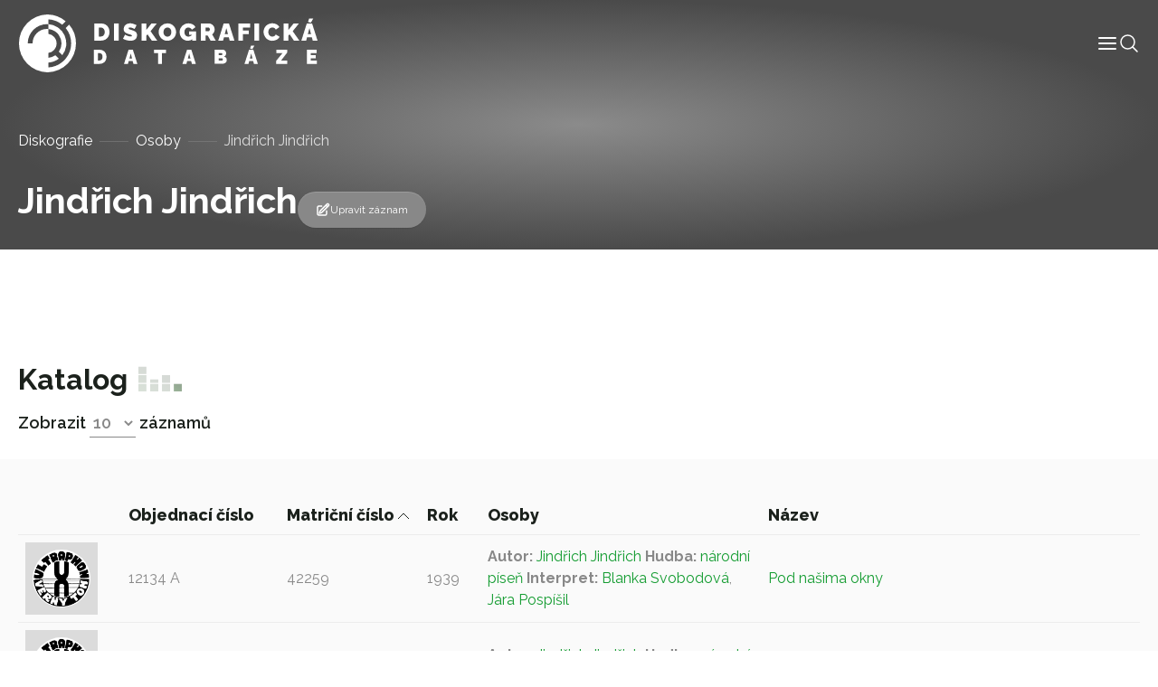

--- FILE ---
content_type: text/css; charset=utf-8
request_url: https://fonts.googleapis.com/css2?family=Raleway%3Awght%40400%3B500%3B600%3B700%3B800&display=swap&ver=0.10
body_size: 392
content:
/* cyrillic-ext */
@font-face {
  font-family: 'Raleway';
  font-style: normal;
  font-weight: 400;
  font-display: swap;
  src: url(https://fonts.gstatic.com/s/raleway/v37/1Ptug8zYS_SKggPNyCAIT4ttDfCmxA.woff2) format('woff2');
  unicode-range: U+0460-052F, U+1C80-1C8A, U+20B4, U+2DE0-2DFF, U+A640-A69F, U+FE2E-FE2F;
}
/* cyrillic */
@font-face {
  font-family: 'Raleway';
  font-style: normal;
  font-weight: 400;
  font-display: swap;
  src: url(https://fonts.gstatic.com/s/raleway/v37/1Ptug8zYS_SKggPNyCkIT4ttDfCmxA.woff2) format('woff2');
  unicode-range: U+0301, U+0400-045F, U+0490-0491, U+04B0-04B1, U+2116;
}
/* vietnamese */
@font-face {
  font-family: 'Raleway';
  font-style: normal;
  font-weight: 400;
  font-display: swap;
  src: url(https://fonts.gstatic.com/s/raleway/v37/1Ptug8zYS_SKggPNyCIIT4ttDfCmxA.woff2) format('woff2');
  unicode-range: U+0102-0103, U+0110-0111, U+0128-0129, U+0168-0169, U+01A0-01A1, U+01AF-01B0, U+0300-0301, U+0303-0304, U+0308-0309, U+0323, U+0329, U+1EA0-1EF9, U+20AB;
}
/* latin-ext */
@font-face {
  font-family: 'Raleway';
  font-style: normal;
  font-weight: 400;
  font-display: swap;
  src: url(https://fonts.gstatic.com/s/raleway/v37/1Ptug8zYS_SKggPNyCMIT4ttDfCmxA.woff2) format('woff2');
  unicode-range: U+0100-02BA, U+02BD-02C5, U+02C7-02CC, U+02CE-02D7, U+02DD-02FF, U+0304, U+0308, U+0329, U+1D00-1DBF, U+1E00-1E9F, U+1EF2-1EFF, U+2020, U+20A0-20AB, U+20AD-20C0, U+2113, U+2C60-2C7F, U+A720-A7FF;
}
/* latin */
@font-face {
  font-family: 'Raleway';
  font-style: normal;
  font-weight: 400;
  font-display: swap;
  src: url(https://fonts.gstatic.com/s/raleway/v37/1Ptug8zYS_SKggPNyC0IT4ttDfA.woff2) format('woff2');
  unicode-range: U+0000-00FF, U+0131, U+0152-0153, U+02BB-02BC, U+02C6, U+02DA, U+02DC, U+0304, U+0308, U+0329, U+2000-206F, U+20AC, U+2122, U+2191, U+2193, U+2212, U+2215, U+FEFF, U+FFFD;
}
/* cyrillic-ext */
@font-face {
  font-family: 'Raleway';
  font-style: normal;
  font-weight: 500;
  font-display: swap;
  src: url(https://fonts.gstatic.com/s/raleway/v37/1Ptug8zYS_SKggPNyCAIT4ttDfCmxA.woff2) format('woff2');
  unicode-range: U+0460-052F, U+1C80-1C8A, U+20B4, U+2DE0-2DFF, U+A640-A69F, U+FE2E-FE2F;
}
/* cyrillic */
@font-face {
  font-family: 'Raleway';
  font-style: normal;
  font-weight: 500;
  font-display: swap;
  src: url(https://fonts.gstatic.com/s/raleway/v37/1Ptug8zYS_SKggPNyCkIT4ttDfCmxA.woff2) format('woff2');
  unicode-range: U+0301, U+0400-045F, U+0490-0491, U+04B0-04B1, U+2116;
}
/* vietnamese */
@font-face {
  font-family: 'Raleway';
  font-style: normal;
  font-weight: 500;
  font-display: swap;
  src: url(https://fonts.gstatic.com/s/raleway/v37/1Ptug8zYS_SKggPNyCIIT4ttDfCmxA.woff2) format('woff2');
  unicode-range: U+0102-0103, U+0110-0111, U+0128-0129, U+0168-0169, U+01A0-01A1, U+01AF-01B0, U+0300-0301, U+0303-0304, U+0308-0309, U+0323, U+0329, U+1EA0-1EF9, U+20AB;
}
/* latin-ext */
@font-face {
  font-family: 'Raleway';
  font-style: normal;
  font-weight: 500;
  font-display: swap;
  src: url(https://fonts.gstatic.com/s/raleway/v37/1Ptug8zYS_SKggPNyCMIT4ttDfCmxA.woff2) format('woff2');
  unicode-range: U+0100-02BA, U+02BD-02C5, U+02C7-02CC, U+02CE-02D7, U+02DD-02FF, U+0304, U+0308, U+0329, U+1D00-1DBF, U+1E00-1E9F, U+1EF2-1EFF, U+2020, U+20A0-20AB, U+20AD-20C0, U+2113, U+2C60-2C7F, U+A720-A7FF;
}
/* latin */
@font-face {
  font-family: 'Raleway';
  font-style: normal;
  font-weight: 500;
  font-display: swap;
  src: url(https://fonts.gstatic.com/s/raleway/v37/1Ptug8zYS_SKggPNyC0IT4ttDfA.woff2) format('woff2');
  unicode-range: U+0000-00FF, U+0131, U+0152-0153, U+02BB-02BC, U+02C6, U+02DA, U+02DC, U+0304, U+0308, U+0329, U+2000-206F, U+20AC, U+2122, U+2191, U+2193, U+2212, U+2215, U+FEFF, U+FFFD;
}
/* cyrillic-ext */
@font-face {
  font-family: 'Raleway';
  font-style: normal;
  font-weight: 600;
  font-display: swap;
  src: url(https://fonts.gstatic.com/s/raleway/v37/1Ptug8zYS_SKggPNyCAIT4ttDfCmxA.woff2) format('woff2');
  unicode-range: U+0460-052F, U+1C80-1C8A, U+20B4, U+2DE0-2DFF, U+A640-A69F, U+FE2E-FE2F;
}
/* cyrillic */
@font-face {
  font-family: 'Raleway';
  font-style: normal;
  font-weight: 600;
  font-display: swap;
  src: url(https://fonts.gstatic.com/s/raleway/v37/1Ptug8zYS_SKggPNyCkIT4ttDfCmxA.woff2) format('woff2');
  unicode-range: U+0301, U+0400-045F, U+0490-0491, U+04B0-04B1, U+2116;
}
/* vietnamese */
@font-face {
  font-family: 'Raleway';
  font-style: normal;
  font-weight: 600;
  font-display: swap;
  src: url(https://fonts.gstatic.com/s/raleway/v37/1Ptug8zYS_SKggPNyCIIT4ttDfCmxA.woff2) format('woff2');
  unicode-range: U+0102-0103, U+0110-0111, U+0128-0129, U+0168-0169, U+01A0-01A1, U+01AF-01B0, U+0300-0301, U+0303-0304, U+0308-0309, U+0323, U+0329, U+1EA0-1EF9, U+20AB;
}
/* latin-ext */
@font-face {
  font-family: 'Raleway';
  font-style: normal;
  font-weight: 600;
  font-display: swap;
  src: url(https://fonts.gstatic.com/s/raleway/v37/1Ptug8zYS_SKggPNyCMIT4ttDfCmxA.woff2) format('woff2');
  unicode-range: U+0100-02BA, U+02BD-02C5, U+02C7-02CC, U+02CE-02D7, U+02DD-02FF, U+0304, U+0308, U+0329, U+1D00-1DBF, U+1E00-1E9F, U+1EF2-1EFF, U+2020, U+20A0-20AB, U+20AD-20C0, U+2113, U+2C60-2C7F, U+A720-A7FF;
}
/* latin */
@font-face {
  font-family: 'Raleway';
  font-style: normal;
  font-weight: 600;
  font-display: swap;
  src: url(https://fonts.gstatic.com/s/raleway/v37/1Ptug8zYS_SKggPNyC0IT4ttDfA.woff2) format('woff2');
  unicode-range: U+0000-00FF, U+0131, U+0152-0153, U+02BB-02BC, U+02C6, U+02DA, U+02DC, U+0304, U+0308, U+0329, U+2000-206F, U+20AC, U+2122, U+2191, U+2193, U+2212, U+2215, U+FEFF, U+FFFD;
}
/* cyrillic-ext */
@font-face {
  font-family: 'Raleway';
  font-style: normal;
  font-weight: 700;
  font-display: swap;
  src: url(https://fonts.gstatic.com/s/raleway/v37/1Ptug8zYS_SKggPNyCAIT4ttDfCmxA.woff2) format('woff2');
  unicode-range: U+0460-052F, U+1C80-1C8A, U+20B4, U+2DE0-2DFF, U+A640-A69F, U+FE2E-FE2F;
}
/* cyrillic */
@font-face {
  font-family: 'Raleway';
  font-style: normal;
  font-weight: 700;
  font-display: swap;
  src: url(https://fonts.gstatic.com/s/raleway/v37/1Ptug8zYS_SKggPNyCkIT4ttDfCmxA.woff2) format('woff2');
  unicode-range: U+0301, U+0400-045F, U+0490-0491, U+04B0-04B1, U+2116;
}
/* vietnamese */
@font-face {
  font-family: 'Raleway';
  font-style: normal;
  font-weight: 700;
  font-display: swap;
  src: url(https://fonts.gstatic.com/s/raleway/v37/1Ptug8zYS_SKggPNyCIIT4ttDfCmxA.woff2) format('woff2');
  unicode-range: U+0102-0103, U+0110-0111, U+0128-0129, U+0168-0169, U+01A0-01A1, U+01AF-01B0, U+0300-0301, U+0303-0304, U+0308-0309, U+0323, U+0329, U+1EA0-1EF9, U+20AB;
}
/* latin-ext */
@font-face {
  font-family: 'Raleway';
  font-style: normal;
  font-weight: 700;
  font-display: swap;
  src: url(https://fonts.gstatic.com/s/raleway/v37/1Ptug8zYS_SKggPNyCMIT4ttDfCmxA.woff2) format('woff2');
  unicode-range: U+0100-02BA, U+02BD-02C5, U+02C7-02CC, U+02CE-02D7, U+02DD-02FF, U+0304, U+0308, U+0329, U+1D00-1DBF, U+1E00-1E9F, U+1EF2-1EFF, U+2020, U+20A0-20AB, U+20AD-20C0, U+2113, U+2C60-2C7F, U+A720-A7FF;
}
/* latin */
@font-face {
  font-family: 'Raleway';
  font-style: normal;
  font-weight: 700;
  font-display: swap;
  src: url(https://fonts.gstatic.com/s/raleway/v37/1Ptug8zYS_SKggPNyC0IT4ttDfA.woff2) format('woff2');
  unicode-range: U+0000-00FF, U+0131, U+0152-0153, U+02BB-02BC, U+02C6, U+02DA, U+02DC, U+0304, U+0308, U+0329, U+2000-206F, U+20AC, U+2122, U+2191, U+2193, U+2212, U+2215, U+FEFF, U+FFFD;
}
/* cyrillic-ext */
@font-face {
  font-family: 'Raleway';
  font-style: normal;
  font-weight: 800;
  font-display: swap;
  src: url(https://fonts.gstatic.com/s/raleway/v37/1Ptug8zYS_SKggPNyCAIT4ttDfCmxA.woff2) format('woff2');
  unicode-range: U+0460-052F, U+1C80-1C8A, U+20B4, U+2DE0-2DFF, U+A640-A69F, U+FE2E-FE2F;
}
/* cyrillic */
@font-face {
  font-family: 'Raleway';
  font-style: normal;
  font-weight: 800;
  font-display: swap;
  src: url(https://fonts.gstatic.com/s/raleway/v37/1Ptug8zYS_SKggPNyCkIT4ttDfCmxA.woff2) format('woff2');
  unicode-range: U+0301, U+0400-045F, U+0490-0491, U+04B0-04B1, U+2116;
}
/* vietnamese */
@font-face {
  font-family: 'Raleway';
  font-style: normal;
  font-weight: 800;
  font-display: swap;
  src: url(https://fonts.gstatic.com/s/raleway/v37/1Ptug8zYS_SKggPNyCIIT4ttDfCmxA.woff2) format('woff2');
  unicode-range: U+0102-0103, U+0110-0111, U+0128-0129, U+0168-0169, U+01A0-01A1, U+01AF-01B0, U+0300-0301, U+0303-0304, U+0308-0309, U+0323, U+0329, U+1EA0-1EF9, U+20AB;
}
/* latin-ext */
@font-face {
  font-family: 'Raleway';
  font-style: normal;
  font-weight: 800;
  font-display: swap;
  src: url(https://fonts.gstatic.com/s/raleway/v37/1Ptug8zYS_SKggPNyCMIT4ttDfCmxA.woff2) format('woff2');
  unicode-range: U+0100-02BA, U+02BD-02C5, U+02C7-02CC, U+02CE-02D7, U+02DD-02FF, U+0304, U+0308, U+0329, U+1D00-1DBF, U+1E00-1E9F, U+1EF2-1EFF, U+2020, U+20A0-20AB, U+20AD-20C0, U+2113, U+2C60-2C7F, U+A720-A7FF;
}
/* latin */
@font-face {
  font-family: 'Raleway';
  font-style: normal;
  font-weight: 800;
  font-display: swap;
  src: url(https://fonts.gstatic.com/s/raleway/v37/1Ptug8zYS_SKggPNyC0IT4ttDfA.woff2) format('woff2');
  unicode-range: U+0000-00FF, U+0131, U+0152-0153, U+02BB-02BC, U+02C6, U+02DA, U+02DC, U+0304, U+0308, U+0329, U+2000-206F, U+20AC, U+2122, U+2191, U+2193, U+2212, U+2215, U+FEFF, U+FFFD;
}
